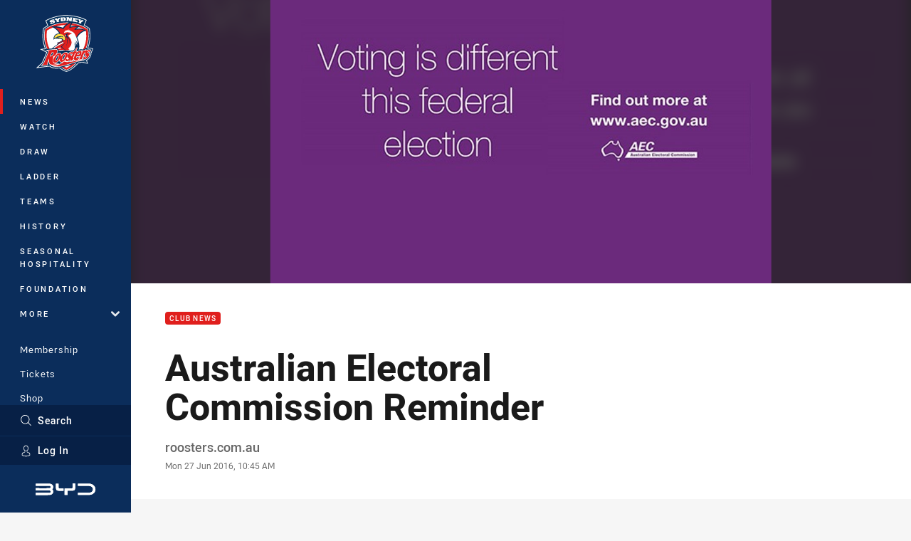

--- FILE ---
content_type: text/html; charset=utf-8
request_url: https://www.google.com/recaptcha/api2/aframe
body_size: 181
content:
<!DOCTYPE HTML><html><head><meta http-equiv="content-type" content="text/html; charset=UTF-8"></head><body><script nonce="dcp6MJrNYQpEdFbcLpdOoA">/** Anti-fraud and anti-abuse applications only. See google.com/recaptcha */ try{var clients={'sodar':'https://pagead2.googlesyndication.com/pagead/sodar?'};window.addEventListener("message",function(a){try{if(a.source===window.parent){var b=JSON.parse(a.data);var c=clients[b['id']];if(c){var d=document.createElement('img');d.src=c+b['params']+'&rc='+(localStorage.getItem("rc::a")?sessionStorage.getItem("rc::b"):"");window.document.body.appendChild(d);sessionStorage.setItem("rc::e",parseInt(sessionStorage.getItem("rc::e")||0)+1);localStorage.setItem("rc::h",'1768840352152');}}}catch(b){}});window.parent.postMessage("_grecaptcha_ready", "*");}catch(b){}</script></body></html>

--- FILE ---
content_type: image/svg+xml
request_url: https://www.roosters.com.au/siteassets/.lookups/sponsors/sr2017-gsa.svg?preset=sponsor-small
body_size: 780
content:
<?xml version="1.0" encoding="utf-8"?>
<!-- Generator: Adobe Illustrator 21.0.2, SVG Export Plug-In . SVG Version: 6.00 Build 0)  -->
<svg version="1.1" id="Layer_1" xmlns="http://www.w3.org/2000/svg" xmlns:xlink="http://www.w3.org/1999/xlink" x="0px" y="0px"
	 viewBox="0 0 425.2 425.2" style="enable-background:new 0 0 425.2 425.2;" xml:space="preserve">
<style type="text/css">
	.st0{fill:#0077BC;}
</style>
<g>
	<g>
		<path class="st0" d="M167.9,188.9c5-19.9,27.4-26.8,48.2-26.8c26.6,0,45.5,5.3,52.4,28.6l-31,10.8c-2.9-12.6-12-14.6-21.7-14.6
			c-8.8,0-15.2,2.8-15.2,8.8c0,5.3,5.7,7.8,17.4,10.3c12.8,2.7,17.4,3.5,21.4,4.8c25.3,7.8,31.4,19.8,31.4,33.7c0,0.3,0,0.5,0,0.8
			l33.8-80.9l30.5,0l26.4,63.4c0.5-5.1,0.8-10.2,0.8-15.4c0-80.7-66.3-146.1-148.2-146.1c-69,0-127.1,46.5-143.5,109.5
			c10.1-8.3,24-13.6,41.8-13.6C148.3,162.3,162.3,177.7,167.9,188.9z"/>
		<path class="st0" d="M202.1,252.9c3.9,3.5,11.1,5.3,16.5,5.3c10.1,0,18.7-3.2,18.7-11.5c0-6.2-5.2-9.3-15.8-11.5l-13.5-2.8
			c-18.5-3.8-41.1-10.6-41.1-34.7c0-0.9,0-1.8,0.1-2.7l-28.3,10.2c-5.4-14.1-13.8-17.8-26.5-17.8c-22.4,0-29.5,20.6-29.5,35.2
			c0,15.8,6.9,34.4,28.7,34.4c11.6,0,24.8-4.5,28.2-18.8l-24.6,0l0-24.8l55.1,0l0,32.1l25-9C195.9,244.3,197.7,248.9,202.1,252.9z"
			/>
		<path class="st0" d="M297,263.1l-7.1,17.8l-34.1,0l5.9-14c-2.6,2.9-5.8,5.7-9.4,8c-12,7.5-27,8.3-34.4,8.3
			c-10.3,0-34.4,0.4-47.9-18.8l0,16.5l-32,0l0-8.1c-8.6,7-20.6,10.6-31.2,10.6c-9.5,0-17.8-1.6-24.9-4.5
			c24.5,47.4,74.4,79.8,132.1,79.8c58.6,0,109.2-33.5,133.3-82.1l-5.2-13.5L297,263.1z"/>
		<path class="st0" d="M306.5,237.6h26.1c0,0-8.8-23.3-13.1-34.4L306.5,237.6z"/>
	</g>
</g>
</svg>


--- FILE ---
content_type: image/svg+xml
request_url: https://www.roosters.com.au/.theme/roosters/text.svg?bust=202512030522
body_size: 3362
content:
<svg width="72" height="32" viewBox="0 0 72 32" xmlns="http://www.w3.org/2000/svg" fill-rule="evenodd" clip-rule="evenodd" stroke-linejoin="round" stroke-miterlimit="1.414"><path d="M16.154 27.384c.237.338.709.879 1.483 1.273 3.219 1.626 8.703 1.825 14.997.326 7.326-1.743 13.226-3.948 13.226-3.948 2.447-.836 4.976-1.699 7.189-2.125 3.13-.544 5.105-.636 6.972-.365 1.864.27 4.504.916 4.504.916-.014-.012-.555-2.545-1.811-3.196 1.622-.454 3.098-1.537 4.398-3.235.865-1.111 1.515-2.288 1.872-3.391.311-.959.381-1.839.227-2.568l2.372-5.624-1.895-.543c-1.362-.436-3.232.031-3.713.202a4.166 4.166 0 0 0-1.19-.222l.735-1.914-3.839 2.227c-.727.416-1.416.662-2.047.738-.786.096-2.389-.153-2.389-.153-2.07-.211-3.734.596-4.332.901l-.65.074L54.242 2l-4.477.525-.63 1.391c-.374.824-.941 1.663-1.741 2.567a8.202 8.202 0 0 1-1.156 1.095c-1.048-.223-1.949-.097-1.949-.097-1.479.171-2.681.727-3.891 1.795-.044.04-.087.082-.133.123-.704-1.016-1.901-1.456-3.462-1.275-.276.035-.523.092-.72.137-1.528.364-2.93 1.164-4.251 2.424-.051-.092-.099-.189-.157-.276-.705-1.021-1.906-1.463-3.471-1.281-.395.07-.788.156-1.176.259.64-2.363.081-4.199-1.511-4.847-.8-.298-2.954-.197-2.954-.197-.173.009-16.795 1.736-16.795 1.736l6.626 3.441c-.332.812-6.003 13.833-6.299 14.234C4.068 25.923.417 29.131.417 29.131s15.257-1.901 15.737-1.747zm43.644-6.536c-1.9-.173-3.361-.293-6.985.335-5.476 1.058-10.052 3.503-20.049 5.898-6.491 1.459-11.309 1.104-13.976-.228a1.967 1.967 0 0 1-.3-.185c.702.129 1.438.211 2.204.249 5.277.236 10.55-1.899 13.749-5.191.54.141 1.271.345 1.685.437.619.147 1.25.24 1.886.279 2.342.122 5.019-.329 7.463-.698 1.572-.237 3.156-.535 4.731-.793 2.42-.397 4.819-.699 7.134-.542 1.545.105 2.699.461 2.458.439zm-45.054-2.817s-1.757 3.846-2.257 5.314c-.296.872-.293 1.466-.063 2.282.021.102.052.174.096.271l-6.996.771c.132-.119.234-.206.364-.322 1.38-1.302 1.99-2.162 2.671-3.694 0 0 5.44-12.675 5.58-13.01.358-.867.5-1.413-.129-1.694-.662-.346-1.304-.719-1.304-.719s9.194-.945 9.396-.943c1.574-.096 1.879-.079 2.357.099.988.403 1.233 1.678.7 3.323-.287.874-.77 1.796-1.472 2.769-.711.999-1.564 1.756-2.765 2.4l-.621.324c-.062.454-.109.907-.142 1.358-.142 2.031-.755 4.486-.048 6.185.39.941.935 1.178 1.873 1.597.519.231 1.94.5 2.548.546.606.045 1.243.069 1.891-.007-.492.255-1.035.378-1.487.476-.656.141-1.3.249-1.945.319-2.362.256-5.131.542-6.897-.684-.856-.593-1.132-1.722-1.175-2.839-.058-1.471-.172-2.849-.175-4.122zm32.105.116l.475-.573c-.123 1.883.797 2.769 2.956 2.517 1.049-.188 2.453-.784 2.453-.784l2.7-3.553c-.597.443-1.009.68-1.979 1.081-.728.293-1.275.461-1.69.51-.658.077-.993-.132-1.164-.632a2.32 2.32 0 0 1-.044-1.51l5.481-.637c.147-.291.74-1.811.88-2.242.933-2.89.451-4.349-1.33-4.473a3.324 3.324 0 0 0-.654.014c-1.283.17-2.539.897-3.769 2.101-.22.228-.435.471-.646.714l.8-1.916-1.774.207 1.979-4.755-.753.089c-.457 1.007-1.152 2.084-2.196 3.264a10.719 10.719 0 0 1-2.548 2.165l-.144.089.088-.208s-.736-.32-2.004-.2c-1.077.102-1.823.48-2.639 1.199-.228.203-.446.415-.656.637-.897 1.018-1.477 2-1.761 2.883-.32.992-.231 1.828.215 2.3.642.677 1.341.785 1.539 1.154.038.118.038.196-.039.434-.268.838-1.248 1.757-2.756.53a2.462 2.462 0 0 1-.66-.907c.175-.295.348-.602.516-.925.406-.772.729-1.537.953-2.228.93-2.869.206-4.714-2.198-4.433-.174.021-.342.061-.526.103-1.539.366-2.906 1.356-4.235 3.027-.784.977-1.21 1.608-1.801 2.808.097-.247.087-.269.163-.501.928-2.87.203-4.734-2.199-4.432-1.391.174-3.504 1.403-4.763 3.127-1.581 2.168-2.337 4.071-2.448 4.414-.913 2.826-.316 4.935 2.102 4.655.216-.027.45-.075.693-.145.37-.106.741-.252 1.091-.417 1.822-.919 3.305-2.544 4.569-4.975.146-.276.177-.308.3-.58-.095.244-.085.237-.155.46-.915 2.826-.319 4.935 2.1 4.652a4.29 4.29 0 0 0 .692-.142 7.474 7.474 0 0 0 1.095-.419c1.481-.747 2.737-1.974 3.836-3.712l-.569 3s1.035.281 1.646.305c.253.013.516.003.756-.026 1.48-.171 2.676-.998 3.774-2.433.196-.249.373-.497.531-.74 0 0-.256.626-.305.776-.384 1.186-.137 1.989.991 1.857a4.88 4.88 0 0 0 1.184-.348l1.701-2.051a.431.431 0 0 1-.134.009c-.639 0-.784-.247-.543-1.124l2.021-5.781.982-.092c.219.007.316.052.387.157-1.037 1.529-1.784 3.17-2.191 4.662-.179.653-.304 1.32-.376 1.994zM26.2 13.677c-.858.22-2.02 1.421-3.026 3.631-.968 2.338-.632 3.435.188 3.355.351-.055.837-.316 1.334-.754.517-.455 1.404-1.712 2.063-3.399.82-2.101.599-2.947-.559-2.833zm6.502 5.818c.353-.053.863-.297 1.339-.752 1.343-1.285 1.918-3.019 2.066-3.4.783-2.112.602-2.946-.562-2.833-.857.22-2.023 1.421-3.028 3.63-.99 2.516-.634 3.436.185 3.355zm31.28-12.648c.174-.02.462-.012.664.027l-.617 1.488c.16-.166.328-.326.502-.478.813-.718 2.512-1.575 4.264-1.08l.375.083-1.079 2.573c-.13-.355-.758-.877-1.404-.812-.407.042-.839.208-1.086.438-.23.216-.517.688-.288 1.008.257.357 1.278.849 1.61 1.1.546.393.668 1.25.32 2.327-.243.755-.712 1.641-1.441 2.577-1.098 1.436-2.297 2.26-3.774 2.433-.779.09-2.404-.28-2.404-.28l.683-3.586s.246.678.763 1.155c.245.214.534.371.847.461.246.077.616.106.75.078.762-.154 1.097-.874 1.16-1.069.076-.235.072-.464-.012-.559-.08-.072-.343-.212-.588-.344a4.098 4.098 0 0 1-.903-.685c-.464-.445-.534-1.305-.212-2.3.14-.432.35-.889.633-1.361a.866.866 0 0 0-.612-.155c-.389.044-.801.322-1.236.787-.517.6-.743.98-1.256 2.2l-1.691 4.079c-.218.669-.251 1.089-.128 1.509.038.078.065.157.11.216l-4.231.493c.1-.076.196-.168.293-.262.679-.661.937-1.063 1.366-2.027.047-.11 2.93-7.026 3.042-7.369.272-.841.238-1.21-.02-1.617.301.029.619.01.926-.026.901-.104 1.864-.444 2.864-1.02l-.704 1.704c.756-.981 1.667-1.607 2.514-1.706zm-21.876 6.874c.168.118.352.253.65.533.363.33.517.95.441 1.746l1.553-4.666-.656.095-.295.881c-.041-.113-.1-.193-.158-.28-.284-.423-.66-.623-1.098-.63 0 0-.66.064-.968.491-.132.18-.228.384-.283.6-.056.218-.065.4.025.532.286.412.789.698.789.698zm-21.977-1.834c.366-1.228-.079-1.877-1.624-1.689-.459.057-.679.189-.679.189L15.584 16s.638.001 1.169-.248c2.642-1.229 3.278-3.533 3.376-3.865zm33.681.013c.514-1.237.268-1.799-.451-1.727-.658.065-1.521.681-2.126 1.383a6.483 6.483 0 0 0-.65.944l3.066-.28c.06-.108.116-.214.161-.32z" fill="#fff"/></svg>

--- FILE ---
content_type: image/svg+xml
request_url: https://www.roosters.com.au/siteassets/.lookups/sponsors/rr-footer-01.svg?preset=sponsor-small
body_size: 1731
content:
<svg id="ed1a5f34-f5ea-452b-9517-34539380417e" data-name="Layer 1" xmlns="http://www.w3.org/2000/svg" viewBox="0 0 100 100"><path d="M37.16,49.24a16.61,16.61,0,0,0-5.75-32.19H15.54A5.54,5.54,0,0,0,10,22.59V61.15a5.54,5.54,0,0,0,5.54,5.54H50Zm-8.7-8.84a5.73,5.73,0,1,1,5.73-5.73A5.72,5.72,0,0,1,28.46,40.4Z" fill="#971e23"/><path d="M84.46,17.05H68.6a16.61,16.61,0,0,0-5.76,32.19L50,66.69H84.46A5.54,5.54,0,0,0,90,61.15V22.59A5.54,5.54,0,0,0,84.46,17.05ZM71.54,40.4a5.73,5.73,0,1,1,5.72-5.73A5.73,5.73,0,0,1,71.54,40.4Z" fill="#971e23"/><path d="M16,72.73c-1.12,0-1.23,1.23-1.56,1.28-.17,0-.14-.67-.16-.82a.59.59,0,0,0-.64-.55,6.44,6.44,0,0,0-1.91.59C10.64,73.65,10,74,10,74.65a.61.61,0,0,0,.5.59c.25.05.81.13.81.53V79.3c0,.5,0,1.59-.6,1.82-.29.12-.58.22-.58.74,0,.78.25,1,1,1h4.46c.65,0,.72-.53.72-.87,0-.51-.2-.69-.69-.87a1.42,1.42,0,0,1-1.18-1.65V76.12c0-.1,0-.24.31-.24,1,0,.33,1.53,1.84,1.53.95,0,1.09-1.33,1.09-2,0-1-.34-2.7-1.69-2.7" fill="#93272c"/><path d="M85.5,75.88c1,0,.32,1.53,1.84,1.53.94,0,1.09-1.33,1.09-2,0-1-.35-2.69-1.7-2.69-1.11,0-1.22,1.22-1.55,1.27S85,73.35,85,73.2a.59.59,0,0,0-.65-.55,6.6,6.6,0,0,0-1.9.58c-1.12.42-1.76.73-1.76,1.42a.61.61,0,0,0,.5.59c.24.05.81.13.81.54V79.3c0,.5,0,1.6-.6,1.83-.29.11-.58.21-.58.73,0,.79.25,1,1,1h4.45c.65,0,.72-.53.72-.86,0-.52-.19-.69-.69-.87a1.44,1.44,0,0,1-1.18-1.66V76.13c0-.11,0-.25.32-.25" fill="#93272c"/><path d="M80.81,76.51c0-1.15-1.14-3.78-3.48-3.78-2.75,0-4.31,2.7-4.31,5.6,0,2.6,1.06,4.43,3.66,4.6a3.4,3.4,0,0,0,3.83-2.43c.25-1,0-1.22-.2-1.19-.41,0-1,1.15-2.1,1.15-1.31,0-1.81-1-1.94-2.09l3.54-1c.76-.23,1-.42,1-.83m-4.29-.09c-.41.12-.55-.1-.55-.64s.32-1.11.77-1.18a.92.92,0,0,1,1,.87c0,.75-.6.78-1.17,1" fill="#93272c"/><path d="M43.34,72.73c-1.12,0-1.22,1.23-1.55,1.28s-.14-.67-.16-.82a.6.6,0,0,0-.65-.55,6.53,6.53,0,0,0-1.91.59c-1.12.42-1.76.73-1.76,1.42a.61.61,0,0,0,.5.59c.25.05.81.13.81.53V79.3c0,.5,0,1.59-.6,1.82-.28.12-.58.22-.58.74,0,.78.25,1,1,1h4.46c.65,0,.72-.53.72-.87,0-.51-.19-.69-.7-.87a1.42,1.42,0,0,1-1.17-1.65V76.12c0-.1,0-.24.31-.24,1,0,.33,1.53,1.84,1.53,1,0,1.09-1.33,1.09-2,0-1-.34-2.7-1.69-2.7" fill="#93272c"/><path d="M34.69,80.67c-.73-.23-.71-1-.71-2.74,0,0,0-7,0-8.32,0-.6-.59-.54-.93-.45-2.16.53-3.58.81-3.58,1.5,0,.31.27.45.58.54s.73.13.73,1.1-.11,1-.41.84a1.47,1.47,0,0,0-1.17-.4c-2.45,0-3.5,2.71-3.5,5.45S26.78,83,28.81,83a2.26,2.26,0,0,0,2-1c0,.49.12,1.08.83.92a20.74,20.74,0,0,0,3.06-.81.8.8,0,0,0,0-1.44m-4.29.19c-1,0-1.25-2.36-1.25-3.53,0-.82.29-2.49,1.21-2.49.51,0,.43.77.43,2.72,0,2.3.08,3.3-.39,3.3" fill="#93272c"/><path d="M25.52,76.51c0-1.15-1.14-3.78-3.48-3.78-2.76,0-4.32,2.7-4.32,5.6,0,2.6,1.06,4.43,3.66,4.6a3.39,3.39,0,0,0,3.83-2.43c.26-1,.06-1.22-.19-1.19-.42,0-1,1.15-2.1,1.15-1.32,0-1.81-1-2-2.09l3.54-1c.78-.23,1-.42,1-.83m-4.29-.09c-.41.12-.55-.1-.55-.64s.31-1.11.76-1.18a.93.93,0,0,1,1,.87c0,.75-.61.78-1.17,1" fill="#93272c"/><path d="M72.05,80.76c-.45,0-.76-.51-.76-1.75v-3.9h.63c.79,0,1.11.08,1.11-.37v-1c0-.27,0-.55-.38-.55H71.47c-.21,0-.18-.29-.18-1.27,0-1.16-.63-.57-2.43.77-1,.73-1.71,1.17-1.71,1.71s.77.56.77,1.13v4.72a2.41,2.41,0,0,0,2.54,2.72c.68,0,2.77-.25,2.77-1.75,0-.78-.82-.43-1.18-.43" fill="#93272c"/><path d="M63.53,75.05c0-.32.3-.45.6-.38,1,.23,1.36,1.33,2.09,1.33.41,0,.66-.3.66-.89s-.38-2.43-.95-2.43c-.19,0-.3.27-.54.27a8.78,8.78,0,0,0-1.62-.23,3,3,0,0,0-3,3.32c.2,2.46,4.05,2.9,3.88,4.38-.06.49-.62.66-1.33.21-1.44-.93-1.32-1.64-2-1.72-1.23-.15-.12,3.58.39,3.86s.75-.09,1-.11a6.31,6.31,0,0,0,2.42.19c.87-.21,2.45-1,2.25-3.73-.22-3.08-3.79-2.93-3.79-4.07" fill="#93272c"/><path d="M56.47,72.73a3.61,3.61,0,0,0-3.63,2.58,3.61,3.61,0,0,0-3.64-2.58c-2.84,0-4,2.28-4,5.1s1.17,5.11,4,5.11a3.62,3.62,0,0,0,3.64-2.58,3.61,3.61,0,0,0,3.63,2.58c2.85,0,4-2.29,4-5.11s-1.18-5.1-4-5.1m-6.92,8.33c-.68.07-1-1.36-1.15-3.14s-.22-3.23.46-3.31,1,1.35,1.16,3.13.21,3.24-.47,3.32m7.26,0c-.68.07-1-1.36-1.15-3.14s-.22-3.23.46-3.31,1,1.35,1.16,3.13.21,3.24-.47,3.32" fill="#93272c"/><path d="M88.84,80.62A1.16,1.16,0,1,0,90,81.78a1.17,1.17,0,0,0-1.16-1.16m0,2.14a1,1,0,1,1,.93-1,.94.94,0,0,1-.93,1" fill="#93272c"/><path d="M89.38,81.48c0-.26-.15-.38-.46-.38H88.4v1.35h.22v-.59h.19l.38.59h.23L89,81.86a.34.34,0,0,0,.34-.38m-.76.2v-.41h.26c.14,0,.28,0,.28.2s-.11.21-.28.21Z" fill="#93272c"/></svg>